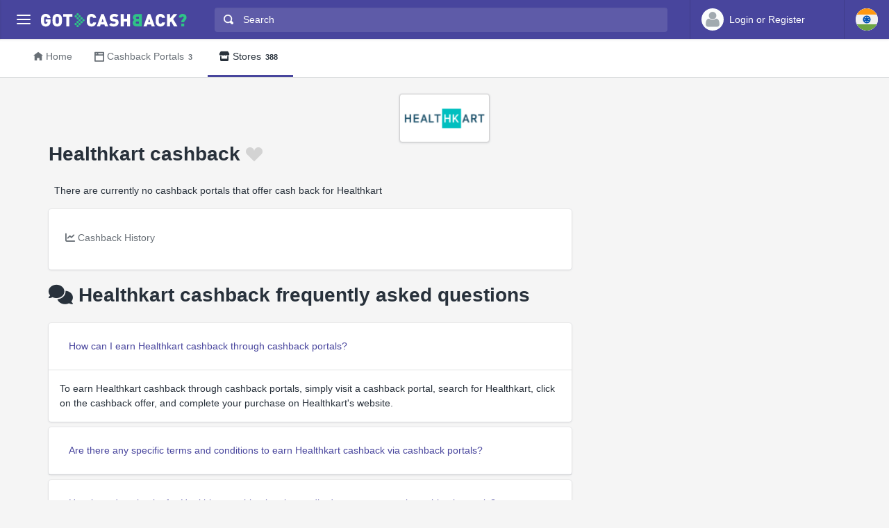

--- FILE ---
content_type: text/html
request_url: https://www.gotcashback.co.in/Stores/Healthkart/
body_size: 8408
content:
<!DOCTYPE html><html lang="en-IN"><head><META http-equiv="Content-Type" content="text/html; charset=utf-8"><meta charset="utf-8"><meta name="viewport" content="width=device-width, initial-scale=1, shrink-to-fit=no"><title>Get  Healthkart cashback - compare rates from  cashback portals in India</title><meta name="keywords" content="Healthkart cashback comparison, Healthkart cashback, compare Healthkart cashback"><meta name="description" content="Discover Healthkart cashback rates of up to  from  trusted India cashback portals."><link rel="icon" href="/favicon.ico"><meta name="og:site_name" content="GotCashback.co.in"><meta name="og:image" content="/stores/logos/Healthkart.png"><link rel="preconnect" href="https://www.googletagmanager.com"><link rel="preconnect" href="https://cdn.gotcashback.com"><meta http-equiv="content-language" content="en-IN"><meta name="theme-color" content="#3063A0"><link rel="stylesheet" href="https://cdn.gotcashback.com/assets/vendor/bootstrap/css/bootstrap.min.css"><link rel="stylesheet" href="https://cdn.gotcashback.com/assets/vendor/open-iconic/css/open-iconic-bootstrap.min.css"><link rel="stylesheet" href="https://cdn.gotcashback.com/assets/vendor/fontawesome/css/all.min.css"><link rel="stylesheet" href="https://cdn.gotcashback.com/assets/stylesheets/main.min.css"><link rel="stylesheet" href="https://cdn.gotcashback.com/assets/stylesheets/custom.css"><script>(function(w,d,s,l,i){w[l]=w[l]||[];w[l].push({'gtm.start':new Date().getTime(),event:'gtm.js'});var f=d.getElementsByTagName(s)[0],j=d.createElement(s),dl=l!='dataLayer'?'&l='+l:'';j.async=true;j.src='https://www.googletagmanager.com/gtm.js?id='+i+dl;f.parentNode.insertBefore(j,f);})(window,document,'script','dataLayer','GTM-5L9TJG6');</script><link rel="canonical" href="https://www.gotcashback.co.in/Stores/Healthkart/"><script type="text/javascript">!(function (cfg){function e(){cfg.onInit&&cfg.onInit(i)}var S,u,D,t,n,i,C=window,x=document,w=C.location,I="script",b="ingestionendpoint",E="disableExceptionTracking",A="ai.device.";"instrumentationKey"[S="toLowerCase"](),u="crossOrigin",D="POST",t="appInsightsSDK",n=cfg.name||"appInsights",(cfg.name||C[t])&&(C[t]=n),i=C[n]||function(l){var d=!1,g=!1,f={initialize:!0,queue:[],sv:"7",version:2,config:l};function m(e,t){var n={},i="Browser";function a(e){e=""+e;return 1===e.length?"0"+e:e}return n[A+"id"]=i[S](),n[A+"type"]=i,n["ai.operation.name"]=w&&w.pathname||"_unknown_",n["ai.internal.sdkVersion"]="javascript:snippet_"+(f.sv||f.version),{time:(i=new Date).getUTCFullYear()+"-"+a(1+i.getUTCMonth())+"-"+a(i.getUTCDate())+"T"+a(i.getUTCHours())+":"+a(i.getUTCMinutes())+":"+a(i.getUTCSeconds())+"."+(i.getUTCMilliseconds()/1e3).toFixed(3).slice(2,5)+"Z",iKey:e,name:"Microsoft.ApplicationInsights."+e.replace(/-/g,"")+"."+t,sampleRate:100,tags:n,data:{baseData:{ver:2}},ver:4,seq:"1",aiDataContract:undefined}}var h=-1,v=0,y=["js.monitor.azure.com","js.cdn.applicationinsights.io","js.cdn.monitor.azure.com","js0.cdn.applicationinsights.io","js0.cdn.monitor.azure.com","js2.cdn.applicationinsights.io","js2.cdn.monitor.azure.com","az416426.vo.msecnd.net"],k=l.url||cfg.src;if(k){if((n=navigator)&&(~(n=(n.userAgent||"").toLowerCase()).indexOf("msie")||~n.indexOf("trident/"))&&~k.indexOf("ai.3")&&(k=k.replace(/(\/)(ai\.3\.)([^\d]*)$/,function(e,t,n){return t+"ai.2"+n})),!1!==cfg.cr)for(var e=0;e<y.length;e++)if(0<k.indexOf(y[e])){h=e;break}var i=function(e){var a,t,n,i,o,r,s,c,p,u;f.queue=[],g||(0<=h&&v+1<y.length?(a=(h+v+1)%y.length,T(k.replace(/^(.*\/\/)([\w\.]*)(\/.*)$/,function(e,t,n,i){return t+y[a]+i})),v+=1):(d=g=!0,o=k,c=(p=function(){var e,t={},n=l.connectionString;if(n)for(var i=n.split(";"),a=0;a<i.length;a++){var o=i[a].split("=");2===o.length&&(t[o[0][S]()]=o[1])}return t[b]||(e=(n=t.endpointsuffix)?t.location:null,t[b]="https://"+(e?e+".":"")+"dc."+(n||"services.visualstudio.com")),t}()).instrumentationkey||l.instrumentationKey||"",p=(p=p[b])?p+"/v2/track":l.endpointUrl,(u=[]).push((t="SDK LOAD Failure: Failed to load Application Insights SDK script (See stack for details)",n=o,r=p,(s=(i=m(c,"Exception")).data).baseType="ExceptionData",s.baseData.exceptions=[{typeName:"SDKLoadFailed",message:t.replace(/\./g,"-"),hasFullStack:!1,stack:t+"\nSnippet failed to load ["+n+"] -- Telemetry is disabled\nHelp Link: https://go.microsoft.com/fwlink/?linkid=2128109\nHost: "+(w&&w.pathname||"_unknown_")+"\nEndpoint: "+r,parsedStack:[]}],i)),u.push((s=o,t=p,(r=(n=m(c,"Message")).data).baseType="MessageData",(i=r.baseData).message='AI (Internal): 99 message:"'+("SDK LOAD Failure: Failed to load Application Insights SDK script (See stack for details) ("+s+")").replace(/\"/g,"")+'"',i.properties={endpoint:t},n)),o=u,c=p,JSON&&((r=C.fetch)&&!cfg.useXhr?r(c,{method:D,body:JSON.stringify(o),mode:"cors"}):XMLHttpRequest&&((s=new XMLHttpRequest).open(D,c),s.setRequestHeader("Content-type","application/json"),s.send(JSON.stringify(o))))))},a=function(e,t){g||setTimeout(function(){!t&&f.core||i()},500),d=!1},T=function(e){var n=x.createElement(I),e=(n.src=e,cfg[u]);return!e&&""!==e||"undefined"==n[u]||(n[u]=e),n.onload=a,n.onerror=i,n.onreadystatechange=function(e,t){"loaded"!==n.readyState&&"complete"!==n.readyState||a(0,t)},cfg.ld&&cfg.ld<0?x.getElementsByTagName("head")[0].appendChild(n):setTimeout(function(){x.getElementsByTagName(I)[0].parentNode.appendChild(n)},cfg.ld||0),n};T(k)}try{f.cookie=x.cookie}catch(p){}function t(e){for(;e.length;)!function(t){f[t]=function(){var e=arguments;d||f.queue.push(function(){f[t].apply(f,e)})}}(e.pop())}var r,s,n="track",o="TrackPage",c="TrackEvent",n=(t([n+"Event",n+"PageView",n+"Exception",n+"Trace",n+"DependencyData",n+"Metric",n+"PageViewPerformance","start"+o,"stop"+o,"start"+c,"stop"+c,"addTelemetryInitializer","setAuthenticatedUserContext","clearAuthenticatedUserContext","flush"]),f.SeverityLevel={Verbose:0,Information:1,Warning:2,Error:3,Critical:4},(l.extensionConfig||{}).ApplicationInsightsAnalytics||{});return!0!==l[E]&&!0!==n[E]&&(t(["_"+(r="onerror")]),s=C[r],C[r]=function(e,t,n,i,a){var o=s&&s(e,t,n,i,a);return!0!==o&&f["_"+r]({message:e,url:t,lineNumber:n,columnNumber:i,error:a,evt:C.event}),o},l.autoExceptionInstrumented=!0),f}(cfg.cfg),(C[n]=i).queue&&0===i.queue.length?(i.queue.push(e),i.trackPageView({})):e();})({src: "https://js.monitor.azure.com/scripts/b/ai.3.gbl.min.js",crossOrigin: "anonymous", cfg: {connectionString: "InstrumentationKey=65d5affa-54c0-4009-b7c0-90d009f66209;IngestionEndpoint=https://centralus-2.in.applicationinsights.azure.com/;LiveEndpoint=https://centralus.livediagnostics.monitor.azure.com/"}});</script><script async="" crossorigin="anonymous" src="https://pagead2.googlesyndication.com/pagead/js/adsbygoogle.js?client=ca-pub-2504988931986365"></script><script async="" src="https://cdn.gotcashback.com/assets/vendor/lazysizes/lazysizes.min.js"></script><script src="https://cdn.gotcashback.com/assets/vendor/clipboard/clipboard.min.js"></script><script type="application/ld+json">{"@context":"https://schema.org","@graph":[{"@type":"FAQPage","mainEntity":[{"@type":"Question","name":"How can I earn Healthkart cashback through cashback portals?","acceptedAnswer":{"@type":"Answer","text":"To earn Healthkart cashback through cashback portals, simply visit a cashback portal, search for Healthkart, click on the cashback offer, and complete your purchase on Healthkart's website."}},{"@type":"Question","name":"Are there any specific terms and conditions to earn Healthkart cashback via cashback portals?","acceptedAnswer":{"@type":"Answer","text":"Each cashback portal may have its own set of terms and conditions for earning Healthkart cashback. Make sure to read and understand these conditions before making a purchase to ensure you receive the cashback."}},{"@type":"Question","name":"How long does it take for Healthkart cashback to be credited to my account via cashback portals?","acceptedAnswer":{"@type":"Answer","text":"The time it takes for Healthkart cashback to be credited to your account may vary depending on the cashback portal. Usually, it can take anywhere from a few days to a few weeks for the cashback to show up in your account."}},{"@type":"Question","name":"Can I earn Healthkart cashback on all products through cashback portals?","acceptedAnswer":{"@type":"Answer","text":"The availability of Healthkart cashback on products may vary based on the cashback portal and Healthkart's current promotions. Check the cashback offer details on the portal to see if the product you want qualifies for cashback."}},{"@type":"Question","name":"Is there a limit to how much Healthkart cashback I can earn via cashback portals?","acceptedAnswer":{"@type":"Answer","text":"The limit on how much Healthkart cashback you can earn through cashback portals may depend on the portal's terms and the specific cashback offer. Check the offer details for any restrictions or limits on cashback earnings."}},{"@type":"Question","name":"What should I do if my Healthkart cashback doesn't track after purchasing through a cashback portal?","acceptedAnswer":{"@type":"Answer","text":"If your Healthkart cashback doesn't track after purchasing through a cashback portal, reach out to the cashback portal's customer support with details of your purchase. They can investigate why the cashback didn't track and help resolve the issue."}},{"@type":"Question","name":"Can I combine Healthkart cashback from cashback portals with other discounts or offers?","acceptedAnswer":{"@type":"Answer","text":"The ability to combine Healthkart cashback from cashback portals with other discounts or offers may vary based on Healthkart's policies and the terms of the cashback offer. Check the offer details to see if combining is allowed."}},{"@type":"Question","name":"Do I need to create an account on Healthkart to earn cashback via cashback portals?","acceptedAnswer":{"@type":"Answer","text":"Creating an account on Healthkart may not be necessary to earn cashback via cashback portals. However, some portals may require you to log in to your account to track and credit the cashback properly."}},{"@type":"Question","name":"Is there a minimum purchase amount required to earn Healthkart cashback through cashback portals?","acceptedAnswer":{"@type":"Answer","text":"The minimum purchase amount required to earn Healthkart cashback through cashback portals may vary depending on the cashback offer. Check the terms and conditions of the offer to see if there is a minimum spend requirement."}},{"@type":"Question","name":"Are there any restrictions on who can earn Healthkart cashback through cashback portals?","acceptedAnswer":{"@type":"Answer","text":"There may be certain restrictions on who can earn Healthkart cashback through cashback portals, such as new customers only, first-time purchases, or specific product categories. Review the offer details to see if you qualify for cashback."}},{"@type":"Question","name":"Can I earn Healthkart cashback through multiple cashback portals for the same purchase?","acceptedAnswer":{"@type":"Answer","text":"Earning Healthkart cashback through multiple cashback portals for the same purchase may not be allowed, as it can lead to tracking issues and conflicts. Choose one cashback portal to ensure you receive the cashback properly."}},{"@type":"Question","name":"What happens if I cancel or return my Healthkart purchase after earning cashback via a cashback portal?","acceptedAnswer":{"@type":"Answer","text":"If you cancel or return your Healthkart purchase after earning cashback via a cashback portal, you may lose the cashback earned on that transaction. Make sure to review the cashback portal's policies on returns and cancellations."}},{"@type":"Question","name":"Is the Healthkart cashback earned via cashback portals taxable income?","acceptedAnswer":{"@type":"Answer","text":"The tax implications of Healthkart cashback earned via cashback portals may vary based on local tax laws. Consult with a tax professional to understand if the cashback is considered taxable income in your jurisdiction."}},{"@type":"Question","name":"Can I earn Healthkart cashback through cashback portals on mobile app purchases?","acceptedAnswer":{"@type":"Answer","text":"Earning Healthkart cashback through cashback portals on mobile app purchases may be possible, but it depends on the specific cashback offer and the capabilities of the cashback portal's app. Check the offer details for more information."}},{"@type":"Question","name":"Does using discount codes affect my eligibility for Healthkart cashback via cashback portals?","acceptedAnswer":{"@type":"Answer","text":"Using discount codes may affect your eligibility for Healthkart cashback via cashback portals, as some portals do not allow stacking discounts with cashback offers. Check the terms and conditions to see if using discount codes impacts cashback earnings."}},{"@type":"Question","name":"Are there any special promotions or bonuses for earning Healthkart cashback through certain cashback portals?","acceptedAnswer":{"@type":"Answer","text":"Some cashback portals may run special promotions or offer bonuses for earning Healthkart cashback through their platform. Keep an eye out for such deals to maximize your cashback earnings."}},{"@type":"Question","name":"What steps should I take to ensure a smooth experience while earning Healthkart cashback via cashback portals?","acceptedAnswer":{"@type":"Answer","text":"To ensure a smooth experience while earning Healthkart cashback via cashback portals, make sure to clear your browser cookies before clicking on the cashback offer, disable ad blockers, and complete your purchase without switching tabs or devices."}},{"@type":"Question","name":"Is there a limit on how many times I can earn Healthkart cashback through cashback portals?","acceptedAnswer":{"@type":"Answer","text":"The frequency with which you can earn Healthkart cashback through cashback portals may depend on the cashback portal's policies and the availability of cashback offers. Check the portal regularly for new opportunities to earn cashback."}},{"@type":"Question","name":"Can I earn Healthkart cashback through cashback portals on gift card purchases?","acceptedAnswer":{"@type":"Answer","text":"Earning Healthkart cashback through cashback portals on gift card purchases may not be possible, as most portals exclude gift cards from cashback offers. Check the offer details to see if gift card purchases qualify for cashback."}},{"@type":"Question","name":"What should I do if my Healthkart cashback is not showing up in my account after the specified timeframe via a cashback portal?","acceptedAnswer":{"@type":"Answer","text":"If your Healthkart cashback is not showing up in your account after the specified timeframe via a cashback portal, contact the portal's customer support with details of your purchase. They can help investigate the issue and ensure you receive your cashback."}}]},{"@type":"BreadcrumbList","itemListElement":[{"@type":"ListItem","position":1,"name":"GotCashback.co.in","item":"https://www.gotcashback.co.in/"},{"@type":"ListItem","position":2,"name":"Stores","item":"https://www.gotcashback.co.in/Stores/"},{"@type":"ListItem","position":3,"name":"Healthkart","item":"https://www.gotcashback.co.in/Stores/Healthkart/"}]}]}</script></head><body><noscript><iframe height="0" width="0" style="display:none;visibility:hidden" src="https://www.googletagmanager.com/ns.html?id=GTM-5L9TJG6"></iframe></noscript><div class="app has-fullwidth"><header class="app-header"><div class="top-bar"><div class="top-bar-brand"><button class="hamburger hamburger-squeeze mr-2" type="button" data-toggle="aside" aria-label="Menu"><span class="hamburger-box"><span class="hamburger-inner"></span></span></button><a href="/"><img width="210" height="20" src="https://cdn.gotcashback.com/assets/images/logo-inverse.svg" alt="GotCashback.co.in"></a></div><div class="top-bar-list"><div class="top-bar-item px-2 d-md-none d-lg-none d-xl-none"><button class="hamburger hamburger-squeeze" type="button" data-toggle="aside" aria-label="Menu"><span class="hamburger-box"><span class="hamburger-inner"></span></span></button></div><div class="top-bar-item top-bar-item-full"><div class="top-bar-search"><form method="get" action="/Search/"><div class="input-group input-group-search"><div class="input-group-prepend"><span class="input-group-text"><span class="oi oi-magnifying-glass"></span></span></div><input type="text" id="searchbox" name="q" class="form-control" autocomplete="off" placeholder="Search" aria-label="Search"><div class="input-group-append d-none d-md-block"><span class="input-group-text"><span class="search-spinner spinner-border text-white spinner-border-sm" role="status"><span class="sr-only">Loading...</span></span></span></div></div></form></div></div><div class="top-bar-item top-bar-item-right px-0 d-flex"><div class="dropdown"><a class="btn-account d-none d-md-flex" href="/Accounts/Login/"><span class="user-avatar"><img alt="User Avatar" src="https://cdn.gotcashback.com/assets/images/avatars/unknown-profile.jpg"></span><span class="account-summary pr-lg-4 d-none d-lg-block"><span class="account-name">Login or Register</span></span></a></div><div class="dropdown"><button class="btn-account d-flex" type="button" data-toggle="dropdown" aria-haspopup="true" aria-expanded="false"><span class="user-avatar"><img src="https://cdn.gotcashback.com/assets/images/flags/in.svg" alt="Cashback comparison in India"></span></button><div class="dropdown-arrow dropdown-arrow-left"></div><div class="dropdown-menu half-height"><a class="dropdown-item" href="https://www.gotcashback.at"><span class="dropdown-icon"><img style="width:24px" class="lazyload" data-src="https://cdn.gotcashback.com/assets/images/flags/at.svg" src="https://cdn.gotcashback.com/assets/images/flags/blank.svg" alt="Cashback comparison in Österreich"></span>Österreich</a><a class="dropdown-item" href="https://au.gotcashback.com"><span class="dropdown-icon"><img style="width:24px" class="lazyload" data-src="https://cdn.gotcashback.com/assets/images/flags/au.svg" src="https://cdn.gotcashback.com/assets/images/flags/blank.svg" alt="Cashback comparison in Australia"></span>Australia</a><a class="dropdown-item" href="https://br.gotcashback.com"><span class="dropdown-icon"><img style="width:24px" class="lazyload" data-src="https://cdn.gotcashback.com/assets/images/flags/br.svg" src="https://cdn.gotcashback.com/assets/images/flags/blank.svg" alt="Cashback comparison in Brasil"></span>Brasil</a><a class="dropdown-item" href="https://by.gotcashback.com"><span class="dropdown-icon"><img style="width:24px" class="lazyload" data-src="https://cdn.gotcashback.com/assets/images/flags/by.svg" src="https://cdn.gotcashback.com/assets/images/flags/blank.svg" alt="Cashback comparison in Беларусь"></span>Беларусь</a><a class="dropdown-item" href="https://ca.gotcashback.com"><span class="dropdown-icon"><img style="width:24px" class="lazyload" data-src="https://cdn.gotcashback.com/assets/images/flags/ca.svg" src="https://cdn.gotcashback.com/assets/images/flags/blank.svg" alt="Cashback comparison in Canada"></span>Canada</a><a class="dropdown-item" href="https://www.gotcashback.cz"><span class="dropdown-icon"><img style="width:24px" class="lazyload" data-src="https://cdn.gotcashback.com/assets/images/flags/cz.svg" src="https://cdn.gotcashback.com/assets/images/flags/blank.svg" alt="Cashback comparison in Czechia"></span>Czechia</a><a class="dropdown-item" href="https://www.gotcashback.de"><span class="dropdown-icon"><img style="width:24px" class="lazyload" data-src="https://cdn.gotcashback.com/assets/images/flags/de.svg" src="https://cdn.gotcashback.com/assets/images/flags/blank.svg" alt="Cashback comparison in Deutschland"></span>Deutschland</a><a class="dropdown-item" href="https://dk.gotcashback.com"><span class="dropdown-icon"><img style="width:24px" class="lazyload" data-src="https://cdn.gotcashback.com/assets/images/flags/dk.svg" src="https://cdn.gotcashback.com/assets/images/flags/blank.svg" alt="Cashback comparison in Danmark"></span>Danmark</a><a class="dropdown-item" href="https://ee.gotcashback.com"><span class="dropdown-icon"><img style="width:24px" class="lazyload" data-src="https://cdn.gotcashback.com/assets/images/flags/ee.svg" src="https://cdn.gotcashback.com/assets/images/flags/blank.svg" alt="Cashback comparison in Eesti"></span>Eesti</a><a class="dropdown-item" href="https://www.gotcashback.es"><span class="dropdown-icon"><img style="width:24px" class="lazyload" data-src="https://cdn.gotcashback.com/assets/images/flags/es.svg" src="https://cdn.gotcashback.com/assets/images/flags/blank.svg" alt="Cashback comparison in Spain"></span>Spain</a><a class="dropdown-item" href="https://fi.gotcashback.com"><span class="dropdown-icon"><img style="width:24px" class="lazyload" data-src="https://cdn.gotcashback.com/assets/images/flags/fi.svg" src="https://cdn.gotcashback.com/assets/images/flags/blank.svg" alt="Cashback comparison in Suomi"></span>Suomi</a><a class="dropdown-item" href="https://fr.gotcashback.com"><span class="dropdown-icon"><img style="width:24px" class="lazyload" data-src="https://cdn.gotcashback.com/assets/images/flags/fr.svg" src="https://cdn.gotcashback.com/assets/images/flags/blank.svg" alt="Cashback comparison in France"></span>France</a><a class="dropdown-item" href="https://www.gotcashback.co.uk"><span class="dropdown-icon"><img style="width:24px" class="lazyload" data-src="https://cdn.gotcashback.com/assets/images/flags/gb.svg" src="https://cdn.gotcashback.com/assets/images/flags/blank.svg" alt="Cashback comparison in United Kingdom"></span>United Kingdom</a><a class="dropdown-item" href="https://gr.gotcashback.com"><span class="dropdown-icon"><img style="width:24px" class="lazyload" data-src="https://cdn.gotcashback.com/assets/images/flags/gr.svg" src="https://cdn.gotcashback.com/assets/images/flags/blank.svg" alt="Cashback comparison in Ελλάδα"></span>Ελλάδα</a><a class="dropdown-item" href="https://hu.gotcashback.com"><span class="dropdown-icon"><img style="width:24px" class="lazyload" data-src="https://cdn.gotcashback.com/assets/images/flags/hu.svg" src="https://cdn.gotcashback.com/assets/images/flags/blank.svg" alt="Cashback comparison in Magyarország"></span>Magyarország</a><a class="dropdown-item" href="https://ie.gotcashback.com"><span class="dropdown-icon"><img style="width:24px" class="lazyload" data-src="https://cdn.gotcashback.com/assets/images/flags/ie.svg" src="https://cdn.gotcashback.com/assets/images/flags/blank.svg" alt="Cashback comparison in Ireland"></span>Ireland</a><a class="dropdown-item" href="https://www.gotcashback.co.il"><span class="dropdown-icon"><img style="width:24px" class="lazyload" data-src="https://cdn.gotcashback.com/assets/images/flags/il.svg" src="https://cdn.gotcashback.com/assets/images/flags/blank.svg" alt="Cashback comparison in ישראל"></span>ישראל</a><a class="dropdown-item" href="https://it.gotcashback.com"><span class="dropdown-icon"><img style="width:24px" class="lazyload" data-src="https://cdn.gotcashback.com/assets/images/flags/it.svg" src="https://cdn.gotcashback.com/assets/images/flags/blank.svg" alt="Cashback comparison in Italy"></span>Italy</a><a class="dropdown-item" href="https://lt.gotcashback.com"><span class="dropdown-icon"><img style="width:24px" class="lazyload" data-src="https://cdn.gotcashback.com/assets/images/flags/lt.svg" src="https://cdn.gotcashback.com/assets/images/flags/blank.svg" alt="Cashback comparison in Lietuva"></span>Lietuva</a><a class="dropdown-item" href="https://lv.gotcashback.com"><span class="dropdown-icon"><img style="width:24px" class="lazyload" data-src="https://cdn.gotcashback.com/assets/images/flags/lv.svg" src="https://cdn.gotcashback.com/assets/images/flags/blank.svg" alt="Cashback comparison in Latvija"></span>Latvija</a><a class="dropdown-item" href="https://mx.gotcashback.com"><span class="dropdown-icon"><img style="width:24px" class="lazyload" data-src="https://cdn.gotcashback.com/assets/images/flags/mx.svg" src="https://cdn.gotcashback.com/assets/images/flags/blank.svg" alt="Cashback comparison in México"></span>México</a><a class="dropdown-item" href="https://www.gotcashback.nl"><span class="dropdown-icon"><img style="width:24px" class="lazyload" data-src="https://cdn.gotcashback.com/assets/images/flags/nl.svg" src="https://cdn.gotcashback.com/assets/images/flags/blank.svg" alt="Cashback comparison in Netherlands"></span>Netherlands</a><a class="dropdown-item" href="https://nz.gotcashback.com"><span class="dropdown-icon"><img style="width:24px" class="lazyload" data-src="https://cdn.gotcashback.com/assets/images/flags/nz.svg" src="https://cdn.gotcashback.com/assets/images/flags/blank.svg" alt="Cashback comparison in New Zealand"></span>New Zealand</a><a class="dropdown-item" href="https://www.gotcashback.pl"><span class="dropdown-icon"><img style="width:24px" class="lazyload" data-src="https://cdn.gotcashback.com/assets/images/flags/pl.svg" src="https://cdn.gotcashback.com/assets/images/flags/blank.svg" alt="Cashback comparison in Poland"></span>Poland</a><a class="dropdown-item" href="https://pt.gotcashback.com"><span class="dropdown-icon"><img style="width:24px" class="lazyload" data-src="https://cdn.gotcashback.com/assets/images/flags/pt.svg" src="https://cdn.gotcashback.com/assets/images/flags/blank.svg" alt="Cashback comparison in Portugal"></span>Portugal</a><a class="dropdown-item" href="https://ro.gotcashback.com"><span class="dropdown-icon"><img style="width:24px" class="lazyload" data-src="https://cdn.gotcashback.com/assets/images/flags/ro.svg" src="https://cdn.gotcashback.com/assets/images/flags/blank.svg" alt="Cashback comparison in România"></span>România</a><a class="dropdown-item" href="https://www.gotcashback.ru"><span class="dropdown-icon"><img style="width:24px" class="lazyload" data-src="https://cdn.gotcashback.com/assets/images/flags/ru.svg" src="https://cdn.gotcashback.com/assets/images/flags/blank.svg" alt="Cashback comparison in Россия"></span>Россия</a><a class="dropdown-item" href="https://se.gotcashback.com"><span class="dropdown-icon"><img style="width:24px" class="lazyload" data-src="https://cdn.gotcashback.com/assets/images/flags/se.svg" src="https://cdn.gotcashback.com/assets/images/flags/blank.svg" alt="Cashback comparison in Sverige"></span>Sverige</a><a class="dropdown-item" href="https://sg.gotcashback.com"><span class="dropdown-icon"><img style="width:24px" class="lazyload" data-src="https://cdn.gotcashback.com/assets/images/flags/sg.svg" src="https://cdn.gotcashback.com/assets/images/flags/blank.svg" alt="Cashback comparison in Singapore"></span>Singapore</a><a class="dropdown-item" href="https://tr.gotcashback.com"><span class="dropdown-icon"><img style="width:24px" class="lazyload" data-src="https://cdn.gotcashback.com/assets/images/flags/tr.svg" src="https://cdn.gotcashback.com/assets/images/flags/blank.svg" alt="Cashback comparison in Türkiye"></span>Türkiye</a><a class="dropdown-item" href="https://www.gotcashback.com.ua"><span class="dropdown-icon"><img style="width:24px" class="lazyload" data-src="https://cdn.gotcashback.com/assets/images/flags/ua.svg" src="https://cdn.gotcashback.com/assets/images/flags/blank.svg" alt="Cashback comparison in Україна"></span>Україна</a><a class="dropdown-item" href="https://www.gotcashback.com"><span class="dropdown-icon"><img style="width:24px" class="lazyload" data-src="https://cdn.gotcashback.com/assets/images/flags/us.svg" src="https://cdn.gotcashback.com/assets/images/flags/blank.svg" alt="Cashback comparison in United States"></span>United States</a></div></div></div></div></div></header><aside class="app-aside"><div class="aside-content"><header class="aside-header"><button class="hamburger hamburger-squeeze has-active" type="button" data-toggle="aside" aria-label="Menu"><span class="hamburger-box"><span class="hamburger-inner"></span></span></button><div class="top-bar-brand"><a href="/"><img width="210" height="20" src="https://cdn.gotcashback.com/assets/images/logo.svg" alt="GotCashback.co.in"></a></div><a class="btn-account d-flex d-md-none" href="/Accounts/Login/"><span class="user-avatar user-avatar-lg"><img alt="User Avatar" src="https://cdn.gotcashback.com/assets/images/avatars/unknown-profile.jpg"></span><span class="account-icon"><span class="fa fa-caret-down fa-lg"></span></span><span class="account-summary"><span class="account-name">Login or Register</span></span></a></header><section class="aside-menu has-scrollable"><nav id="stacked-menu" class="stacked-menu"><ul class="menu"><li class="menu-item has-active"><a href="/" class="menu-link"><span class="menu-icon oi oi-home"></span><span class="menu-text">Home</span></a></li><li class="menu-item"><a href="/Portals/" class="menu-link"><span class="menu-icon oi oi-browser"></span><span class="menu-text">Cashback Portals</span><span class="badge badge-success">3</span></a></li><li class="menu-item"><a href="/Stores/" class="menu-link"><span class="menu-icon fas fa-store"></span><span class="menu-text">Stores</span><span class="badge badge-success">388</span></a></li></ul></nav></section></div></aside><main class="app-main"><div class="wrapper"><nav class="page-navs bg-white"><div class="nav-scroller"><div class="nav nav-tabs"><a class="nav-link" href="/"><i class="d-none d-md-inline oi oi-home mr-1" style=""></i>Home</a><a class="nav-link" href="/Portals/"><i class="d-none d-md-inline oi oi-browser mr-1" style=""></i><span class="d-none d-md-inline">Cashback Portals</span><span class="d-inline d-md-none">Portals</span><span class="badge">3</span></a><a href="/Stores/" class="nav-link active"><i class="d-none d-md-inline fas fa-store mr-1" style=""></i>Stores<span class="badge">388</span></a></div></div></nav><div class="page"><div class="page-inner"><div class="store-cover"><div class="text-center"><img class="store-logo" alt="Healthkart cashback" src="/stores/logos/Healthkart.png"></div><header class="page-title-bar"><h1 class="page-title mr-sm-auto">Healthkart cashback<a class="store ml-1 tile tile-img" data-store-id="199886" href="/Accounts/Login/?ReturnUrl=/"><span class="fav-on fav-active menu-icon oi oi-heart d-none"></span><span class="fav-off fav menu-icon oi oi-heart d-blockinline"></span><span class="fav-wait fav menu-icon oi oi-clock d-none"></span></a></h1></header></div><div class="page-section"><div class="row"><div class="col-xl-8"><p class="ml-2 mr-2">There are currently no cashback portals that offer cash back for Healthkart</p><section class="card card-fluid"><header class="card-header border-0"><div class="d-flex align-items-center"><div class="nav-scroller"><div class="nav nav-tabs card-header-tabs mr-auto flex-nowrap"><a class="nav-link" data-toggle="tab" href="#rates-history"><i class="fas fa-chart-line mr-1"></i><span class="d-none d-md-inline">Cashback History</span><span class="d-inline d-md-none">History</span></a></div></div></div></header><div class="tab-content"><div class="tab-pane fade" id="rates-history" role="tabpanel" aria-labelledby="ratehistory"><div class="col-lg-3 col-md-4 col-sm-6"><div class="form-group ml-2 mt-2 mr-2"><form><div class="input-group input-group-alt"><select id="ratehistorytype" class="custom-select"><option value="year">Last 12 months</option><option value="month">Last 30 days</option></select></div></form></div></div><div class="col-lg-12 mt-2"><p></p><div class="card card-fluid"><div class="card-body"><div class="chartjs-size-monitor"><div class="chartjs-size-monitor-expand"><div class=""></div></div><div class="chartjs-size-monitor-shrink"><div class=""></div></div></div><canvas id="ratehistory-chart" class="chartjs chartjs-render-monitor" style="display: block; width: 100%; height: 250px;" height="250" data-store-id="199886"></canvas></div><div class="card-footer"></div></div></div></div></div></section><h2 class="page-title-bar page-title mr-sm-auto"><span class="fas fa-comments mr-2"></span>Healthkart cashback frequently asked questions</h2><div id="faqs"><div class="card mb-2"><div class="card-header" id="heading1"><h5 class="mb-0"><button class="btn btn-link text-left text-wrap" data-toggle="collapse" aria-expanded="true" data-target="#collapse1" aria-controls="collapse1">How can I earn Healthkart cashback through cashback portals?</button></h5></div><div data-parent="#faqs" class="collapse show" id="collapse1" aria-labelledby="heading1"><div class="card-body">To earn Healthkart cashback through cashback portals, simply visit a cashback portal, search for Healthkart, click on the cashback offer, and complete your purchase on Healthkart's website.</div></div></div><div class="card mb-2"><div class="card-header" id="heading2"><h5 class="mb-0"><button class="btn btn-link text-left text-wrap" data-toggle="collapse" aria-expanded="false" data-target="#collapse2" aria-controls="collapse2">Are there any specific terms and conditions to earn Healthkart cashback via cashback portals?</button></h5></div><div data-parent="#faqs" class="collapse" id="collapse2" aria-labelledby="heading2"><div class="card-body">Each cashback portal may have its own set of terms and conditions for earning Healthkart cashback. Make sure to read and understand these conditions before making a purchase to ensure you receive the cashback.</div></div></div><div class="card mb-2"><div class="card-header" id="heading3"><h5 class="mb-0"><button class="btn btn-link text-left text-wrap" data-toggle="collapse" aria-expanded="false" data-target="#collapse3" aria-controls="collapse3">How long does it take for Healthkart cashback to be credited to my account via cashback portals?</button></h5></div><div data-parent="#faqs" class="collapse" id="collapse3" aria-labelledby="heading3"><div class="card-body">The time it takes for Healthkart cashback to be credited to your account may vary depending on the cashback portal. Usually, it can take anywhere from a few days to a few weeks for the cashback to show up in your account.</div></div></div><div class="card mb-2"><div class="card-header" id="heading4"><h5 class="mb-0"><button class="btn btn-link text-left text-wrap" data-toggle="collapse" aria-expanded="false" data-target="#collapse4" aria-controls="collapse4">Can I earn Healthkart cashback on all products through cashback portals?</button></h5></div><div data-parent="#faqs" class="collapse" id="collapse4" aria-labelledby="heading4"><div class="card-body">The availability of Healthkart cashback on products may vary based on the cashback portal and Healthkart's current promotions. Check the cashback offer details on the portal to see if the product you want qualifies for cashback.</div></div></div><div class="card mb-2"><div class="card-header" id="heading5"><h5 class="mb-0"><button class="btn btn-link text-left text-wrap" data-toggle="collapse" aria-expanded="false" data-target="#collapse5" aria-controls="collapse5">Is there a limit to how much Healthkart cashback I can earn via cashback portals?</button></h5></div><div data-parent="#faqs" class="collapse" id="collapse5" aria-labelledby="heading5"><div class="card-body">The limit on how much Healthkart cashback you can earn through cashback portals may depend on the portal's terms and the specific cashback offer. Check the offer details for any restrictions or limits on cashback earnings.</div></div></div><div class="card mb-2"><div class="card-header" id="heading6"><h5 class="mb-0"><button class="btn btn-link text-left text-wrap" data-toggle="collapse" aria-expanded="false" data-target="#collapse6" aria-controls="collapse6">What should I do if my Healthkart cashback doesn't track after purchasing through a cashback portal?</button></h5></div><div data-parent="#faqs" class="collapse" id="collapse6" aria-labelledby="heading6"><div class="card-body">If your Healthkart cashback doesn't track after purchasing through a cashback portal, reach out to the cashback portal's customer support with details of your purchase. They can investigate why the cashback didn't track and help resolve the issue.</div></div></div><div class="card mb-2"><div class="card-header" id="heading7"><h5 class="mb-0"><button class="btn btn-link text-left text-wrap" data-toggle="collapse" aria-expanded="false" data-target="#collapse7" aria-controls="collapse7">Can I combine Healthkart cashback from cashback portals with other discounts or offers?</button></h5></div><div data-parent="#faqs" class="collapse" id="collapse7" aria-labelledby="heading7"><div class="card-body">The ability to combine Healthkart cashback from cashback portals with other discounts or offers may vary based on Healthkart's policies and the terms of the cashback offer. Check the offer details to see if combining is allowed.</div></div></div><div class="card mb-2"><div class="card-header" id="heading8"><h5 class="mb-0"><button class="btn btn-link text-left text-wrap" data-toggle="collapse" aria-expanded="false" data-target="#collapse8" aria-controls="collapse8">Do I need to create an account on Healthkart to earn cashback via cashback portals?</button></h5></div><div data-parent="#faqs" class="collapse" id="collapse8" aria-labelledby="heading8"><div class="card-body">Creating an account on Healthkart may not be necessary to earn cashback via cashback portals. However, some portals may require you to log in to your account to track and credit the cashback properly.</div></div></div><div class="card mb-2"><div class="card-header" id="heading9"><h5 class="mb-0"><button class="btn btn-link text-left text-wrap" data-toggle="collapse" aria-expanded="false" data-target="#collapse9" aria-controls="collapse9">Is there a minimum purchase amount required to earn Healthkart cashback through cashback portals?</button></h5></div><div data-parent="#faqs" class="collapse" id="collapse9" aria-labelledby="heading9"><div class="card-body">The minimum purchase amount required to earn Healthkart cashback through cashback portals may vary depending on the cashback offer. Check the terms and conditions of the offer to see if there is a minimum spend requirement.</div></div></div><div class="card mb-2"><div class="card-header" id="heading10"><h5 class="mb-0"><button class="btn btn-link text-left text-wrap" data-toggle="collapse" aria-expanded="false" data-target="#collapse10" aria-controls="collapse10">Are there any restrictions on who can earn Healthkart cashback through cashback portals?</button></h5></div><div data-parent="#faqs" class="collapse" id="collapse10" aria-labelledby="heading10"><div class="card-body">There may be certain restrictions on who can earn Healthkart cashback through cashback portals, such as new customers only, first-time purchases, or specific product categories. Review the offer details to see if you qualify for cashback.</div></div></div><div class="card mb-2"><div class="card-header" id="heading11"><h5 class="mb-0"><button class="btn btn-link text-left text-wrap" data-toggle="collapse" aria-expanded="false" data-target="#collapse11" aria-controls="collapse11">Can I earn Healthkart cashback through multiple cashback portals for the same purchase?</button></h5></div><div data-parent="#faqs" class="collapse" id="collapse11" aria-labelledby="heading11"><div class="card-body">Earning Healthkart cashback through multiple cashback portals for the same purchase may not be allowed, as it can lead to tracking issues and conflicts. Choose one cashback portal to ensure you receive the cashback properly.</div></div></div><div class="card mb-2"><div class="card-header" id="heading12"><h5 class="mb-0"><button class="btn btn-link text-left text-wrap" data-toggle="collapse" aria-expanded="false" data-target="#collapse12" aria-controls="collapse12">What happens if I cancel or return my Healthkart purchase after earning cashback via a cashback portal?</button></h5></div><div data-parent="#faqs" class="collapse" id="collapse12" aria-labelledby="heading12"><div class="card-body">If you cancel or return your Healthkart purchase after earning cashback via a cashback portal, you may lose the cashback earned on that transaction. Make sure to review the cashback portal's policies on returns and cancellations.</div></div></div><div class="card mb-2"><div class="card-header" id="heading13"><h5 class="mb-0"><button class="btn btn-link text-left text-wrap" data-toggle="collapse" aria-expanded="false" data-target="#collapse13" aria-controls="collapse13">Is the Healthkart cashback earned via cashback portals taxable income?</button></h5></div><div data-parent="#faqs" class="collapse" id="collapse13" aria-labelledby="heading13"><div class="card-body">The tax implications of Healthkart cashback earned via cashback portals may vary based on local tax laws. Consult with a tax professional to understand if the cashback is considered taxable income in your jurisdiction.</div></div></div><div class="card mb-2"><div class="card-header" id="heading14"><h5 class="mb-0"><button class="btn btn-link text-left text-wrap" data-toggle="collapse" aria-expanded="false" data-target="#collapse14" aria-controls="collapse14">Can I earn Healthkart cashback through cashback portals on mobile app purchases?</button></h5></div><div data-parent="#faqs" class="collapse" id="collapse14" aria-labelledby="heading14"><div class="card-body">Earning Healthkart cashback through cashback portals on mobile app purchases may be possible, but it depends on the specific cashback offer and the capabilities of the cashback portal's app. Check the offer details for more information.</div></div></div><div class="card mb-2"><div class="card-header" id="heading15"><h5 class="mb-0"><button class="btn btn-link text-left text-wrap" data-toggle="collapse" aria-expanded="false" data-target="#collapse15" aria-controls="collapse15">Does using discount codes affect my eligibility for Healthkart cashback via cashback portals?</button></h5></div><div data-parent="#faqs" class="collapse" id="collapse15" aria-labelledby="heading15"><div class="card-body">Using discount codes may affect your eligibility for Healthkart cashback via cashback portals, as some portals do not allow stacking discounts with cashback offers. Check the terms and conditions to see if using discount codes impacts cashback earnings.</div></div></div><div class="card mb-2"><div class="card-header" id="heading16"><h5 class="mb-0"><button class="btn btn-link text-left text-wrap" data-toggle="collapse" aria-expanded="false" data-target="#collapse16" aria-controls="collapse16">Are there any special promotions or bonuses for earning Healthkart cashback through certain cashback portals?</button></h5></div><div data-parent="#faqs" class="collapse" id="collapse16" aria-labelledby="heading16"><div class="card-body">Some cashback portals may run special promotions or offer bonuses for earning Healthkart cashback through their platform. Keep an eye out for such deals to maximize your cashback earnings.</div></div></div><div class="card mb-2"><div class="card-header" id="heading17"><h5 class="mb-0"><button class="btn btn-link text-left text-wrap" data-toggle="collapse" aria-expanded="false" data-target="#collapse17" aria-controls="collapse17">What steps should I take to ensure a smooth experience while earning Healthkart cashback via cashback portals?</button></h5></div><div data-parent="#faqs" class="collapse" id="collapse17" aria-labelledby="heading17"><div class="card-body">To ensure a smooth experience while earning Healthkart cashback via cashback portals, make sure to clear your browser cookies before clicking on the cashback offer, disable ad blockers, and complete your purchase without switching tabs or devices.</div></div></div><div class="card mb-2"><div class="card-header" id="heading18"><h5 class="mb-0"><button class="btn btn-link text-left text-wrap" data-toggle="collapse" aria-expanded="false" data-target="#collapse18" aria-controls="collapse18">Is there a limit on how many times I can earn Healthkart cashback through cashback portals?</button></h5></div><div data-parent="#faqs" class="collapse" id="collapse18" aria-labelledby="heading18"><div class="card-body">The frequency with which you can earn Healthkart cashback through cashback portals may depend on the cashback portal's policies and the availability of cashback offers. Check the portal regularly for new opportunities to earn cashback.</div></div></div><div class="card mb-2"><div class="card-header" id="heading19"><h5 class="mb-0"><button class="btn btn-link text-left text-wrap" data-toggle="collapse" aria-expanded="false" data-target="#collapse19" aria-controls="collapse19">Can I earn Healthkart cashback through cashback portals on gift card purchases?</button></h5></div><div data-parent="#faqs" class="collapse" id="collapse19" aria-labelledby="heading19"><div class="card-body">Earning Healthkart cashback through cashback portals on gift card purchases may not be possible, as most portals exclude gift cards from cashback offers. Check the offer details to see if gift card purchases qualify for cashback.</div></div></div><div class="card mb-2"><div class="card-header" id="heading20"><h5 class="mb-0"><button class="btn btn-link text-left text-wrap" data-toggle="collapse" aria-expanded="false" data-target="#collapse20" aria-controls="collapse20">What should I do if my Healthkart cashback is not showing up in my account after the specified timeframe via a cashback portal?</button></h5></div><div data-parent="#faqs" class="collapse" id="collapse20" aria-labelledby="heading20"><div class="card-body">If your Healthkart cashback is not showing up in your account after the specified timeframe via a cashback portal, contact the portal's customer support with details of your purchase. They can help investigate the issue and ensure you receive your cashback.</div></div></div></div></div></div></div></div></div></div><footer class="app-footer"><ul class="list-inline"><li class="list-inline-item"><a class="text-muted" href="/Privacy/">Privacy</a></li><li class="list-inline-item"><a class="text-muted" href="/Terms/">Terms Of Service</a></li><li class="list-inline-item"><a class="text-muted" href="https://api.gotcashback.com/">Developers API</a></li></ul><div class="copyright">© 2025&nbsp;All rigths reserved.</div></footer></main></div><script src="//ajax.googleapis.com/ajax/libs/jquery/3.5.1/jquery.min.js"></script><script src="https://cdn.gotcashback.com/assets/vendor/bootstrap/js/popper.min.js"></script><script src="https://cdn.gotcashback.com/assets/vendor/bootstrap/js/bootstrap.min.js"></script><script src="https://cdn.gotcashback.com/assets/javascript/main.min.js"></script><script src="https://cdn.gotcashback.com/assets/vendor/handlebars/handlebars.min.js"></script><script src="https://cdn.gotcashback.com/assets/vendor/typeahead.js/typeahead.bundle.min.js"></script><script src="https://cdn.gotcashback.com/assets/vendor/chart.js/Chart.min.js"></script><script src="https://cdn.gotcashback.com/assets/javascript/utils.min.js"></script><script src="/Scripts/Search/Search.js/" async="" defer></script></body></html>

--- FILE ---
content_type: text/html; charset=utf-8
request_url: https://www.google.com/recaptcha/api2/aframe
body_size: 266
content:
<!DOCTYPE HTML><html><head><meta http-equiv="content-type" content="text/html; charset=UTF-8"></head><body><script nonce="DcvpqIzpUikVp78-Jvirbg">/** Anti-fraud and anti-abuse applications only. See google.com/recaptcha */ try{var clients={'sodar':'https://pagead2.googlesyndication.com/pagead/sodar?'};window.addEventListener("message",function(a){try{if(a.source===window.parent){var b=JSON.parse(a.data);var c=clients[b['id']];if(c){var d=document.createElement('img');d.src=c+b['params']+'&rc='+(localStorage.getItem("rc::a")?sessionStorage.getItem("rc::b"):"");window.document.body.appendChild(d);sessionStorage.setItem("rc::e",parseInt(sessionStorage.getItem("rc::e")||0)+1);localStorage.setItem("rc::h",'1768912830219');}}}catch(b){}});window.parent.postMessage("_grecaptcha_ready", "*");}catch(b){}</script></body></html>